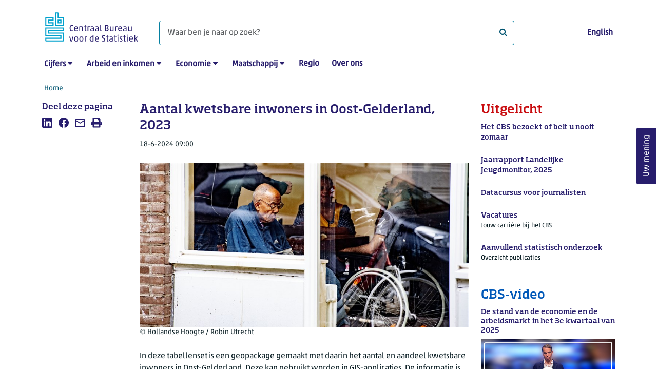

--- FILE ---
content_type: text/html; charset=utf-8
request_url: https://www.cbs.nl/nl-nl/maatwerk/2024/25/aantal-kwetsbare-inwoners-in-oost-gelderland-2023
body_size: 51648
content:
<!doctype html>
<html lang="nl-NL" class="no-js">
<head>
    <meta charset="utf-8">
    <meta name="viewport" content="width=device-width, initial-scale=1, shrink-to-fit=no">
    <title>Aantal kwetsbare inwoners in Oost-Gelderland, 2023 | CBS</title>
    <meta name="DCTERMS:identifier" title="XSD.anyURI" content="https://www.cbs.nl/nl-nl/maatwerk/2024/25/aantal-kwetsbare-inwoners-in-oost-gelderland-2023" />
    <meta name="DCTERMS.title" content="Aantal kwetsbare inwoners in Oost-Gelderland, 2023" />
    <meta name="DCTERMS.type" title="OVERHEID.Informatietype" content="webpagina" />
    <meta name="DCTERMS.language" title="XSD.language" content="nl-NL" />
    <meta name="DCTERMS.authority" title="OVERHEID.Organisatie" content="Centraal Bureau voor de Statistiek" />
    <meta name="DCTERMS.creator" title="OVERHEID.Organisatie" content="Centraal Bureau voor de Statistiek" />
    <meta name="DCTERMS.modified" title="XSD.dateTime" content="2024-06-18T09:00:00+02:00" />
    <meta name="DCTERMS.temporal" content="" />
    <meta name="DCTERMS.spatial" title="OVERHEID.Koninkrijksdeel" content="Nederland" />
    <meta name="description" content="Bestand met aantal en aandeel kwetsbare inwoners in Oost-Gelderland. Het gaat om inwoners van 3 jaar en jonger en 80 jaar en ouder. Op deze manier ontstaat inzicht in welke gebieden hittestress een probleem is." />
    <meta name="generator" content="CBS Website, Versie 1.2.0.0" />
    <meta name="keywords" content="ouderen,peuters,leeftijdsgroepen,Gelderland" />
    <meta name="robots" content="" />

    <link rel="canonical" href="https://www.cbs.nl/nl-nl/maatwerk/2024/25/aantal-kwetsbare-inwoners-in-oost-gelderland-2023" />
    <!-- prefetch dns lookups -->
    <link rel="dns-prefetch" href="//cdn.cbs.nl" />
    <link rel="dns-prefetch" href="//cdnjs.cloudflare.com" />
    <link rel="dns-prefetch" href="//code.highcharts.com" />
    <link rel="dns-prefetch" href="//cdn.jsdelivr.net" />

    <!-- preload fonts -->
    <link rel="preload" href="//cdn.cbs.nl/cdn/fonts/soho-medium.woff2" as="font" type="font/woff2" crossorigin>
    <link rel="preload" href="//cdn.cbs.nl/cdn/fonts/akko-regular.woff2" as="font" type="font/woff2" crossorigin>
    <link rel="preload" href="//cdnjs.cloudflare.com/ajax/libs/font-awesome/4.7.0/fonts/fontawesome-webfont.woff2?v=4.7.0" as="font" type="font/woff2" crossorigin>

    <link rel="apple-touch-icon" sizes="180x180" href="https://cdn.cbs.nl/cdn/images/apple-touch-icon.png">
    <link rel="icon" type="image/png" sizes="32x32" href="https://cdn.cbs.nl/cdn/images/favicon-32x32.png">
    <link rel="icon" type="image/png" sizes="16x16" href="https://cdn.cbs.nl/cdn/images/favicon-16x16.png">
    <link rel="manifest" href="https://cdn.cbs.nl/cdn/images/site.webmanifest">
    <link rel="mask-icon" href="https://cdn.cbs.nl/cdn/images/safari-pinned-tab.svg" color="#00a1cd">
    <link rel="shortcut icon prefetch" href="https://cdn.cbs.nl/cdn/images/favicon.ico">
    <link rel="me" href="https://social.overheid.nl/@CBSstatistiek">
    <meta name="msapplication-TileColor" content="#271d6c">
    <meta name="msapplication-config" content="https://cdn.cbs.nl/cdn/images/browserconfig.xml">
    <meta name="theme-color" content="#00A1CD" />
    <meta name="twitter:card" content="summary_large_image" />
    <meta name="twitter:site" content="cbs.nl" />
    <meta name="twitter:site:id" content="statistiekcbs" />
    <meta property="og:image" content="https://cdn.cbs.nl/images/3053525772335155485a4b39524564505959752b58773d3d/900x450.jpg" />
    <meta property="og:title" content="Aantal kwetsbare inwoners in Oost-Gelderland, 2023" />
    <meta property="og:type" content="website" />
    <meta property="og:url" content="https://www.cbs.nl/nl-nl/maatwerk/2024/25/aantal-kwetsbare-inwoners-in-oost-gelderland-2023" />
    <meta property="og:locale" content="nl_NL">
    <meta property="og:site_name" content="Centraal Bureau voor de Statistiek" />
    <meta property="og:description" content="Bestand met aantal en aandeel kwetsbare inwoners in Oost-Gelderland. Het gaat om inwoners van 3 jaar en jonger en 80 jaar en ouder. Op deze manier ontstaat inzicht in welke gebieden hittestress een probleem is." />
    <link rel="stylesheet" href="https://cdn.jsdelivr.net/npm/bootstrap@5.3.3/dist/css/bootstrap.min.css" integrity="sha384-QWTKZyjpPEjISv5WaRU9OFeRpok6YctnYmDr5pNlyT2bRjXh0JMhjY6hW+ALEwIH" crossorigin="anonymous">
    <link rel="stylesheet" href="https://cdnjs.cloudflare.com/ajax/libs/font-awesome/4.7.0/css/font-awesome.css" integrity="sha512-5A8nwdMOWrSz20fDsjczgUidUBR8liPYU+WymTZP1lmY9G6Oc7HlZv156XqnsgNUzTyMefFTcsFH/tnJE/+xBg==" crossorigin="anonymous" referrerpolicy="no-referrer" />
    <link rel="stylesheet" href="https://www.cbs.nl/content/css-v5/cbs.min.css" />
    <link rel="stylesheet" href="https://www.cbs.nl/content/css-v5/cbs-print.min.css" media="print" />
    <script nonce="CM/nfMEPYHWNnWc9syl+hbstAnuYJ2WAJrOnad5Yipo=">
        document.documentElement.classList.remove("no-js");
    </script>
    <script nonce="CM/nfMEPYHWNnWc9syl+hbstAnuYJ2WAJrOnad5Yipo=">
        var highchartsLogo = '/-/media/cbs/Infographics/highcharts-logo.png';
        window.Highcharts = undefined;
    </script>
    <script nonce="CM/nfMEPYHWNnWc9syl+hbstAnuYJ2WAJrOnad5Yipo=" src="https://cdnjs.cloudflare.com/ajax/libs/jquery/3.5.1/jquery.min.js" integrity="sha512-bLT0Qm9VnAYZDflyKcBaQ2gg0hSYNQrJ8RilYldYQ1FxQYoCLtUjuuRuZo+fjqhx/qtq/1itJ0C2ejDxltZVFg==" crossorigin="anonymous"></script>
    <noscript>
        <style nonce="CM/nfMEPYHWNnWc9syl+hbstAnuYJ2WAJrOnad5Yipo=">
            .collapse {
                display: block;
            }

            .highchartContainerClass, .if-collapsed {
                display: none;
            }
        </style>
    </noscript>
<script nonce="CM/nfMEPYHWNnWc9syl+hbstAnuYJ2WAJrOnad5Yipo=" type="text/javascript">
window.dataLayer = window.dataLayer || [];
window.dataLayer.push({
nonce: "CM/nfMEPYHWNnWc9syl+hbstAnuYJ2WAJrOnad5Yipo=",
"language": "nl-NL",
"ftg_type": "informer",
"section": "dataset custom",
"sitecore_id": "12a170f397cc4d35956ea2d35f9b990b",
"template_name": "Custom made article",
"release_date": "2024-06-18T07:00:00+00:00",
"keywords": "|ouderen|peuters|leeftijdsgroepen|Gelderland|",
"series": "Urban Data Center",
"themes": "Bevolking"
});  </script>
</head>
<body class="">
    <!--PIWIK-->
<script nonce="CM/nfMEPYHWNnWc9syl+hbstAnuYJ2WAJrOnad5Yipo=" type="text/javascript">
(function(window, document, dataLayerName, id) {
window[dataLayerName]=window[dataLayerName]||[],window[dataLayerName].push({start:(new Date).getTime(),event:"stg.start"});var scripts=document.getElementsByTagName('script')[0],tags=document.createElement('script');
function stgCreateCookie(a,b,c){var d="";if(c){var e=new Date;e.setTime(e.getTime()+24*c*60*60*1e3),d="; expires="+e.toUTCString();f="; SameSite=Strict"}document.cookie=a+"="+b+d+"; path=/"}
var isStgDebug=(window.location.href.match("stg_debug")||document.cookie.match("stg_debug"))&&!window.location.href.match("stg_disable_debug");stgCreateCookie("stg_debug",isStgDebug?1:"",isStgDebug?14:-1);
var qP=[];dataLayerName!=="dataLayer"&&qP.push("data_layer_name="+dataLayerName),qP.push("use_secure_cookies"),isStgDebug&&qP.push("stg_debug");var qPString=qP.length>0?("?"+qP.join("&")):"";
tags.async=!0,tags.src="//cbs.containers.piwik.pro/"+id+".js"+qPString,scripts.parentNode.insertBefore(tags,scripts);
!function(a,n,i){a[n]=a[n]||{};for(var c=0;c<i.length;c++)!function(i){a[n][i]=a[n][i]||{},a[n][i].api=a[n][i].api||function(){var a=[].slice.call(arguments,0);"string"==typeof a[0]&&window[dataLayerName].push({event:n+"."+i+":"+a[0],parameters:[].slice.call(arguments,1)})}}(i[c])}(window,"ppms",["tm","cm"]);
})(window, document, 'dataLayer', '7cd61318-6d21-4775-b1b2-64ec78d416e1');
</script>

    <a class="visually-hidden-focusable" href="#main">Ga naar hoofdinhoud</a>

    
<div id="nav-header" class="container px-3">
    <nav class="navbar navbar-expand-lg flex-wrap pt-3">
        <div class="container-fluid px-0">
            <div>
                <a href="/nl-nl" title="CBS home" class="navbar-brand ms-auto pb-0">
                    <img class="d-inline-block navbar-brand-logo"  src="https://cdn.cbs.nl/icons/navigation/cbs-logo-brand-nl.svg" alt="Centraal Bureau voor de Statistiek" />
                </a>
            </div>
            <div>
                <button id="hamburger-button" type="button" class="navbar-toggler navbar-right collapsed mt-2" data-bs-toggle="collapse" data-bs-target="#nav-mainmenu" aria-expanded="false" aria-controls="nav-mainmenu">
                    <span id="hamburger-open-icon" class="ci ci-hamburger"><span class="visually-hidden">Toon navigatie menu</span></span>
                    <span id="hamburger-close-icon" class="ci ci-close d-none"><span class="visually-hidden">Sluit navigatie menu</span></span>
                </button>
            </div>
            <div id="search-bar" class="d-flex justify-content-center col-12 col-lg-8 px-0 px-lg-4 pt-3">
                <form id="navigation-search" action="/nl-nl/zoeken" class="col-12 px-0 pb-2 pt-lg-2 pb-lg-0">
                    <div class="input-group flex-fill">
                        <span id="close-search-icon" class="d-none">
                            <i class="ci ci-back mt-2" title="terug"></i>
                        </span>
                        <label for="searchfield-input" class="d-none">Waar ben je naar op zoek? </label>
                        <input id="searchfield-input" name="q" class="form-control mb-lg-0" type="search" placeholder="Waar ben je naar op zoek? " aria-label="Waar ben je naar op zoek? ">
                        <button type="submit" class="search-input-icon" id="search-icon" title="Zoeken">
                            <span class="fa fa-search" aria-hidden="true"></span>
                            <span class="visually-hidden">Waar ben je naar op zoek? </span>
                        </button>
                    </div>
                </form>
            </div>
            <div class="navbar-right d-none d-lg-block ms-auto mt-lg-4">
                <a href="https://www.cbs.nl/en-gb" lang="en" hreflang="en">English</a>
            </div>
            <div class="d-block col-12 px-0 ps-lg-0">
                <div id="nav-mainmenu" class="collapse navbar-collapse fake-modal-body ps-0 pt-3 pt-lg-4">
                    <ul id="collapsible-menu" class="navbar-nav me-auto col-12">
                                <li aria-haspopup="true" class="nav-item has-submenu pe-lg-4 collapsed" data-bs-toggle="collapse" data-bs-target="#dropdown-submenu-0" aria-expanded="false">
                                    <a href="/nl-nl/cijfers">Cijfers</a>
                                            <button type="button" aria-label="submenu Cijfers" class="d-lg-none float-end">
                                                <i class="fa fa-chevron-down pt-1"></i>
                                            </button>
                                            <ul id="dropdown-submenu-0" class="submenu dropdown-menu collapse mt-1" aria-expanded="false" data-bs-parent="#collapsible-menu">
                                                    <li class="dropdown-item">
                                                        <a href="https://opendata.cbs.nl/StatLine/">StatLine</a>
                                                    </li>
                                                    <li class="dropdown-item">
                                                        <a href="/nl-nl/cijfers/statline/vernieuwing-statline">Vernieuwing StatLine</a>
                                                    </li>
                                                    <li class="dropdown-item">
                                                        <a href="/nl-nl/cijfers/statline/info-over-statline">Info over StatLine</a>
                                                    </li>
                                                    <li class="dropdown-item">
                                                        <a href="/nl-nl/cijfers/statline/statline-voor-samenwerkingspartners">StatLine voor samenwerkingspartners</a>
                                                    </li>
                                                    <li class="dropdown-item">
                                                        <a href="/nl-nl/onze-diensten/open-data/statline-als-open-data">Open data</a>
                                                    </li>
                                                    <li class="dropdown-item">
                                                        <a href="/nl-nl/onze-diensten/maatwerk-en-microdata/publicaties/recent">Aanvullend statistisch onderzoek</a>
                                                    </li>
                                            </ul>
                                </li>
                                <li aria-haspopup="true" class="nav-item has-submenu pe-lg-4 collapsed" data-bs-toggle="collapse" data-bs-target="#dropdown-submenu-1" aria-expanded="false">
                                    <a href="/nl-nl/arbeid-en-inkomen">Arbeid en inkomen</a>
                                            <button type="button" aria-label="submenu Arbeid en inkomen" class="d-lg-none float-end">
                                                <i class="fa fa-chevron-down pt-1"></i>
                                            </button>
                                            <ul id="dropdown-submenu-1" class="submenu dropdown-menu collapse mt-1" aria-expanded="false" data-bs-parent="#collapsible-menu">
                                                    <li class="dropdown-item">
                                                        <a href="/nl-nl/arbeid-en-inkomen/arbeid-en-sociale-zekerheid">Arbeid en sociale zekerheid</a>
                                                    </li>
                                                    <li class="dropdown-item">
                                                        <a href="/nl-nl/arbeid-en-inkomen/inkomen-en-bestedingen">Inkomen en bestedingen</a>
                                                    </li>
                                            </ul>
                                </li>
                                <li aria-haspopup="true" class="nav-item has-submenu pe-lg-4 collapsed" data-bs-toggle="collapse" data-bs-target="#dropdown-submenu-2" aria-expanded="false">
                                    <a href="/nl-nl/economie">Economie</a>
                                            <button type="button" aria-label="submenu Economie" class="d-lg-none float-end">
                                                <i class="fa fa-chevron-down pt-1"></i>
                                            </button>
                                            <ul id="dropdown-submenu-2" class="submenu dropdown-menu collapse mt-1" aria-expanded="false" data-bs-parent="#collapsible-menu">
                                                    <li class="dropdown-item">
                                                        <a href="/nl-nl/economie/bedrijven">Bedrijven</a>
                                                    </li>
                                                    <li class="dropdown-item">
                                                        <a href="/nl-nl/economie/bouwen-en-wonen">Bouwen en wonen</a>
                                                    </li>
                                                    <li class="dropdown-item">
                                                        <a href="/nl-nl/economie/financiele-en-zakelijke-diensten">Financiële en zakelijke diensten</a>
                                                    </li>
                                                    <li class="dropdown-item">
                                                        <a href="/nl-nl/economie/handel-en-horeca">Handel en horeca</a>
                                                    </li>
                                                    <li class="dropdown-item">
                                                        <a href="/nl-nl/economie/industrie-en-energie">Industrie en energie</a>
                                                    </li>
                                                    <li class="dropdown-item">
                                                        <a href="/nl-nl/economie/internationale-handel">Internationale handel</a>
                                                    </li>
                                                    <li class="dropdown-item">
                                                        <a href="/nl-nl/economie/landbouw">Landbouw</a>
                                                    </li>
                                                    <li class="dropdown-item">
                                                        <a href="/nl-nl/economie/macro-economie">Macro-economie</a>
                                                    </li>
                                                    <li class="dropdown-item">
                                                        <a href="/nl-nl/economie/overheid-en-politiek">Overheid en politiek</a>
                                                    </li>
                                                    <li class="dropdown-item">
                                                        <a href="/nl-nl/economie/prijzen">Prijzen</a>
                                                    </li>
                                            </ul>
                                </li>
                                <li aria-haspopup="true" class="nav-item has-submenu pe-lg-4 collapsed" data-bs-toggle="collapse" data-bs-target="#dropdown-submenu-3" aria-expanded="false">
                                    <a href="/nl-nl/maatschappij">Maatschappij</a>
                                            <button type="button" aria-label="submenu Maatschappij" class="d-lg-none float-end">
                                                <i class="fa fa-chevron-down pt-1"></i>
                                            </button>
                                            <ul id="dropdown-submenu-3" class="submenu dropdown-menu collapse mt-1" aria-expanded="false" data-bs-parent="#collapsible-menu">
                                                    <li class="dropdown-item">
                                                        <a href="/nl-nl/maatschappij/bevolking">Bevolking</a>
                                                    </li>
                                                    <li class="dropdown-item">
                                                        <a href="/nl-nl/maatschappij/gezondheid-en-welzijn">Gezondheid en welzijn</a>
                                                    </li>
                                                    <li class="dropdown-item">
                                                        <a href="/nl-nl/maatschappij/natuur-en-milieu">Natuur en milieu</a>
                                                    </li>
                                                    <li class="dropdown-item">
                                                        <a href="/nl-nl/maatschappij/onderwijs">Onderwijs</a>
                                                    </li>
                                                    <li class="dropdown-item">
                                                        <a href="/nl-nl/maatschappij/veiligheid-en-recht">Veiligheid en recht</a>
                                                    </li>
                                                    <li class="dropdown-item">
                                                        <a href="/nl-nl/maatschappij/verkeer-en-vervoer">Verkeer en vervoer</a>
                                                    </li>
                                                    <li class="dropdown-item">
                                                        <a href="/nl-nl/maatschappij/vrije-tijd-en-cultuur">Vrije tijd en cultuur</a>
                                                    </li>
                                            </ul>
                                </li>
                                <li aria-haspopup="false" class="nav-item  pe-lg-4 collapsed" data-bs-toggle="collapse" data-bs-target="#dropdown-submenu-4" aria-expanded="false">
                                    <a href="/nl-nl/dossier/nederland-regionaal">Regio</a>
                                </li>
                                <li aria-haspopup="false" class="nav-item  pe-lg-4 collapsed" data-bs-toggle="collapse" data-bs-target="#dropdown-submenu-5" aria-expanded="false">
                                    <a href="/nl-nl/over-ons">Over ons</a>
                                </li>
                        <li class="d-lg-none nav-item">
                            <a href="https://www.cbs.nl/en-gb" lang="en" hreflang="en">Taal: English (EN)</a>
                        </li>
                    </ul>
                </div>
            </div>
        </div>
    </nav>

    <nav aria-label="breadcrumb">
        <div class="container-fluid breadcrumb-div px-0 pt-lg-3">
            <ol class="breadcrumb d-none d-lg-flex" id="breadcrumb-desktop">
                        <li class="breadcrumb-item d-flex">
                            <a href="https://www.cbs.nl/nl-nl">Home</a>
                        </li>
            </ol>
            <div class="d-lg-none pb-2">
                <ol class="list-unstyled mb-0" id="breadcrumb-mobile">
                    <li class="breadcrumb-item d-flex">
                        <i class="ci-chevron-left pe-2"></i>
                        <a href="https://www.cbs.nl/nl-nl">Home</a>
                    </li>
                </ol>
            </div>
        </div>
    </nav>
<script nonce="CM/nfMEPYHWNnWc9syl+hbstAnuYJ2WAJrOnad5Yipo=" type="application/ld+json">
{
	"@context": "https://schema.org",
	"@type": "BreadcrumbList",
	"itemListElement": [
		{"@type": "ListItem", "position":1, "name":"Home", "item":"https://www.cbs.nl/nl-nl"}
	]
}
</script>
</div>
    <div class="container container-content no-js 273-layout">
    <div class="row">
        <main id="main" role="main" class="col-12 col-lg-7 order-lg-2 pb-5" tabindex="-1">
           <article>



            <script nonce="CM/nfMEPYHWNnWc9syl+hbstAnuYJ2WAJrOnad5Yipo=" type="application/ld+json">
                {
                "@context": "http://schema.org/",
                "@type": "Dataset",
                "name": "Aantal kwetsbare inwoners in Oost-Gelderland, 2023",
                "description": "In deze tabellenset is een geopackage gemaakt met daarin het aantal en aandeel kwetsbare inwoners in Oost-Gelderland. Deze kan gebruikt worden in GIS-applicaties. De informatie is beschikbaar voor vierkanten van 100 x 100 meter en wordt alleen getoond voor vierkanten met daarin voldoende inwoners om onthulling te voorkomen. Naast het geopackage is ook een csv-bestand geleverd met dezelfde informatie. Verder is er een pdf-bestand beschikbaar met een korte omschrijving van de geleverde data. ",
                "url": "https://www.cbs.nl/nl-nl/maatwerk/2024/25/aantal-kwetsbare-inwoners-in-oost-gelderland-2023",
                "keywords": ["ouderen","peuters","leeftijdsgroepen","Gelderland"],
                "dateCreated" : "2024-06-18T07:00:00+00:00",
                "dateModified" : "2024-06-18T07:00:00+00:00",
                "datePublished" : "2024-06-18T07:00:00+00:00",
                "spatialCoverage":"The Netherlands",
                "license":"https://creativecommons.org/licenses/by/4.0/",
                "isAccessibleForFree": true,
                "speakable":
                {
                "@type": "SpeakableSpecification",
                "cssSelector ": [".main-title", ".leadtext"]
                },
                "creator": {
                "@type": "Organization",
                "url": "https://www.cbs.nl",
                "name": "Centraal Bureau voor de Statistiek",
                "alternateName": "Statistics Netherlands",
                "contactPoint": {
                "type": "ContactPoint",
                "areaServed": "NL",
                "availableLanguage": [
                "Dutch",
                "English"
                ],
                "contactType": "customer service",
                "email": "https://www.cbs.nl/nl-nl/over-ons/contact/contactformulier",
                "hoursAvailable": "Mo,Tu,We,Th,Fr 08:30-17:30",
                "name": "Infoservice",
                "productSupported": "cbs.nl",
                "telephone": "+31 088 570 7070",
                "url": "https://www.cbs.nl/nl-nl/over-ons/contact/infoservice"
                }
                },
                "includedInDataCatalog": {
                "@type": "DataCatalog",
                "name": "cbs.nl"
                },
                "distribution": [
                { "@type": "DataDownload",
                  "contentUrl": "https://www.cbs.nl/-/media/_excel/2024/25/aandeel_kwetsbare_inwoners.csv", 
                  "encodingFormat":"CSV" }
                ]
                }
            </script>

    <header>
        <h1 class="main-title">Aantal kwetsbare inwoners in Oost-Gelderland, 2023</h1>
            <section>
                <div class="mb-4">
                    <span class="date"><time datetime="2024-06-18T07:00:00+00:00" data-nosnippet>18-6-2024 09:00</time></span>
                </div>
                    <figure class="m-0">
                        <img src="https://cdn.cbs.nl/images/3053525772335155485a4b39524564505959752b58773d3d/900x450.jpg" alt="" class="img-fluid main-image" />
                            <figcaption>
                                <span class="img-fluid" data-nosnippet>&copy; Hollandse Hoogte / Robin Utrecht</span>
                            </figcaption>
                    </figure>
            </section>

            <section class="leadtext mb-4">
                In deze tabellenset is een geopackage gemaakt met daarin het aantal en aandeel kwetsbare inwoners in Oost-Gelderland. Deze kan gebruikt worden in GIS-applicaties. De informatie is beschikbaar voor vierkanten van 100 x 100 meter en wordt alleen getoond voor vierkanten met daarin voldoende inwoners om onthulling te voorkomen. Naast het geopackage is ook een csv-bestand geleverd met dezelfde informatie. Verder is er een pdf-bestand beschikbaar met een korte omschrijving van de geleverde data. 
            </section>
    </header>

        <section>
            <p>Kwetsbare inwoners zijn gedefinieerd aan de hand van leeftijd. Kinderen van drie jaar of jonger en ouderen van 80 jaar of ouder worden gezien als kwetsbare personen. Deze informatie helpt de gemeenten in Oost-Gelderland om inzicht te krijgen waar hittestress het snelst een probleem kan vormen.&nbsp;Onderstaande bestanden zijn uitgebreid met gegevens over de gemeente Montferland verder zijn er geen wijziging doorgevoerd.</p>
<p>Deze tabellenset is in opdracht van Datalab Gelderland Oost.</p>
        </section>


        <section class="links-section mb-4">
            <h2>Downloads</h2>
<ul class="list-unstyled mt-0">
    <li class="mb-2">
            <i class="fa fa-file-pdf-o pe-2" aria-hidden="true"></i>
        PDF - <a href="https://www.cbs.nl/-/media/_pdf/2024/25/aandeel-kwetsbare-personen-per-vierkant.pdf">Aandeel kwetsbare personen per vierkant</a>
    </li>
    <li class="mb-2">
            <i class="fa fa-file-excel-o pe-2" aria-hidden="true"></i>
        Tabel - <a href="https://www.cbs.nl/-/media/_excel/2024/25/aandeel_kwetsbare_inwoners.csv">Aandeel kwetsbare inwoners</a>
    </li>
    <li class="mb-2">
            <i class="fa fa-file-archive-o pe-2" aria-hidden="true"></i>
        GPKG - <a href="https://www.cbs.nl/-/media/_excel/2024/25/shapefile_aandeel_kwetsbare_inwoners.zip">Aandeel kwetsbare inwoners</a>
    </li>
</ul>



            

        </section>
</article>
    <aside>
        <div class="aside-content filteredlist">
            <h2>Lees meer over</h2>
            <ol class="filtered-list-items ps-4 mt-0 mb-4">
                    <li class="d-block mb-2"><a href="/nl-nl/zoeken?q=keyword:ouderen">ouderen</a></li>
                    <li class="d-block mb-2"><a href="/nl-nl/zoeken?q=keyword:peuters">peuters</a></li>
                    <li class="d-block mb-2"><a href="/nl-nl/zoeken?q=keyword:leeftijdsgroepen">leeftijdsgroepen</a></li>
                    <li class="d-block mb-2"><a href="/nl-nl/zoeken?q=keyword:Gelderland">Gelderland</a></li>
            </ol>
        </div>
    </aside>
    <aside>
        <div class="aside-content filteredlist">
            <h2>Reeksen</h2>
            <ol class="filtered-list-items ps-4 mt-0 mb-4">
                    <li class="d-block mb-2"><a href="https://www.cbs.nl/nl-nl/reeksen/redactioneel/urban-data-center">Urban Data Center</a></li>
            </ol>
        </div>
    </aside>

<div id="surveyContent19b9493af9167389df8dfec260420eb7cd7c274d" /></div>        </main>
        <section class="col-12 col-lg-2 order-lg-1">
            <aside class="article-left">
    <div class="aside-content mb-4">
    <h2 class="shareheader">Deel deze pagina</h2>
    <div class="socialshare" role="list">
        <a href="https://www.linkedin.com/shareArticle?mini=true&url=https://www.cbs.nl/nl-nl/maatwerk/2024/25/aantal-kwetsbare-inwoners-in-oost-gelderland-2023?pk_campaign=social_share&pk_source=linkedin&title=&summary=&source=" title="Deel deze pagina op LinkedIn" role="listitem">
            <span class="ci ci-linkedin" aria-hidden="true"></span>
            <span class="visually-hidden">Deel deze pagina op LinkedIn</span>
        </a>
        <a href="https://www.facebook.com/sharer/sharer.php?u=https://www.cbs.nl/nl-nl/maatwerk/2024/25/aantal-kwetsbare-inwoners-in-oost-gelderland-2023?pk_campaign=social_share&pk_source=facebook" title="Deel deze pagina op Facebook" role="listitem">
            <span class="ci ci-facebook" aria-hidden="true"></span>
            <span class="visually-hidden">Deel deze pagina op Facebook</span>
        </a>    
        <a href="mailto:?&subject=&body=https://www.cbs.nl/nl-nl/maatwerk/2024/25/aantal-kwetsbare-inwoners-in-oost-gelderland-2023?pk_campaign=social_share&pk_source=mail" title="Mail deze pagina" role="listitem">
            <span class="ci ci-mail" aria-hidden="true"></span>
            <span class="visually-hidden">Mail deze pagina</span>
        </a>
    <button id="printpage" title="Afdrukken" role="listitem">
        <span class="ci ci-print" aria-hidden="true"></span>
        <span class="visually-hidden">Afdrukken</span>
    </button>
</div>
 
</div>

</aside>


        </section>
        <section class="col-12 col-lg-3 order-lg-3 sidebar-transparant sidebar-article">
            <aside role="complementary" class="sidebar-red col-12">
    <div class="aside-content">
        <h2>Uitgelicht</h2>
            <a href="https://www.cbs.nl/nl-nl/deelnemers-enquetes/personen/het-cbs-bezoekt-of-belt-u-nooit-zomaar">
                <p class="featured-title">Het CBS bezoekt of belt u nooit zomaar</p>
                <p class="date">
                </p>
            </a>
            <a href="https://longreads.cbs.nl/jeugdmonitor-2025">
                <p class="featured-title">Jaarrapport Landelijke Jeugdmonitor, 2025</p>
                <p class="date">
                </p>
            </a>
            <a href="https://www.cbs.nl/nl-nl/uitgelicht/datacursus-voor-journalisten">
                <p class="featured-title">Datacursus voor journalisten</p>
                <p class="date">
                </p>
            </a>
            <a href="https://www.cbs.nl/nl-nl/over-ons/werken-bij-het-cbs/onze-vacatures">
                <p class="featured-title">Vacatures</p>
                <p class="date">
Jouw carri&#xE8;re bij het CBS                </p>
            </a>
            <a href="https://www.cbs.nl/nl-nl/onze-diensten/maatwerk-en-microdata/publicaties/recent">
                <p class="featured-title">Aanvullend statistisch onderzoek</p>
                <p class="date">
Overzicht publicaties                </p>
            </a>
    </div>
</aside>
    <aside role="complementary" class="sidebar-blue col-12">
    <div class="aside-content">
        <h2>CBS-video</h2>
        <h3 class="title">De stand van de economie en de arbeidsmarkt in het 3e kwartaal van 2025</h3>
        <div class="cbs-image-container px-0">
            <a href="https://www.cbs.nl/nl-nl/video/dc1e1dd572a045df9855e8d7743acd4a?16x9=true">
                <img class="img-fluid w-100" src="https://api.eu.kaltura.com/p/139/thumbnail/entry_id/0_qlgyn513/width/480/height/270/" alt="De stand van de economie en de arbeidsmarkt in het 3e kwartaal van 2025" />
                <span role="img" class="fa fa-play-circle-o cbs-video" alt="Deze pagina bevat een video." aria-label="Deze pagina bevat een video."></span>
            </a>
        </div>
    </div>
</aside>
    <aside role="complementary" class="sidebar-pink col-12">
        <div class="aside-content">
            <h2>Verwacht</h2>
            <a href="https://www.cbs.nl/nl-nl/publicatieplanning" title="Publicatieplanning">               
                        <h3>Surinamers in Nederland</h3>
<p class="date"><time datetime="2025-11-19T05:30:00+00:00" data-nosnippet>19-11-2025 06:30</time></p>                        <h3>Tijdlijn migratie</h3>
<p class="date"><time datetime="2025-11-19T05:30:00+00:00" data-nosnippet>19-11-2025 06:30</time></p>                        <h3>Zelfstandigen met een belastingschuld</h3>
<p class="date"><time datetime="2025-11-19T05:30:00+00:00" data-nosnippet>19-11-2025 06:30</time></p>                        <h3>Consumentenvertrouwen</h3>
<p class="date"><time datetime="2025-11-20T05:30:00+00:00" data-nosnippet>20-11-2025 06:30</time></p>            </a>
        </div>
    </aside>
    <aside role="complementary" class="sidebar-morenews col-12">
        <div class="aside-content">
            <h2>Recent nieuws</h2>
            <div class="row">
                    <div class="col-12">
                        <a href="https://www.cbs.nl/nl-nl/nieuws/2025/47/bijna-een-derde-werktijd-zorg-gaat-op-aan-administratie" class="row">
                            <div class="col-12 pt-2 caption order-2">
                                <h3>Bijna een derde werktijd zorg gaat op aan administratie</h3>
                                <p><span class="date"><time datetime="2025-11-18T05:30:00+00:00" data-nosnippet>18-11-2025 06:30</time></span></p>
                            </div>
                            <div class="col-10 order-1">
                                <div class="cbs-image-container">
        <img class="lazy img-fluid" src="/Content/images/placeholder.jpg" data-src="https://cdn.cbs.nl/images/6468556b704e4d4a6c75366951677379702b515452513d3d/720x480.jpg" alt="" title="" />
        <noscript>
            <img class="img-fluid" src="https://cdn.cbs.nl/images/6468556b704e4d4a6c75366951677379702b515452513d3d/720x480.jpg" alt="" />
        </noscript>

</div>
                            </div>
                        </a>
                    </div>
                    <div class="col-12">
                        <a href="https://www.cbs.nl/nl-nl/nieuws/2025/47/meer-natuurlijk-grasland-en-meer-bebouwing" class="row">
                            <div class="col-12 pt-2 caption order-2">
                                <h3>Meer natuurlijk grasland en meer bebouwing</h3>
                                <p><span class="date"><time datetime="2025-11-18T05:30:00+00:00" data-nosnippet>18-11-2025 06:30</time></span></p>
                            </div>
                            <div class="col-10 order-1">
                                <div class="cbs-image-container">
        <img class="lazy img-fluid" src="/Content/images/placeholder.jpg" data-src="https://cdn.cbs.nl/images/384842594d6d355353393162733844717568594475413d3d/720x480.jpg" alt="" title="" />
        <noscript>
            <img class="img-fluid" src="https://cdn.cbs.nl/images/384842594d6d355353393162733844717568594475413d3d/720x480.jpg" alt="" />
        </noscript>

</div>
                            </div>
                        </a>
                    </div>
                    <div class="col-12">
                        <a href="https://www.cbs.nl/nl-nl/nieuws/2025/47/omzet-industrie-0-7-procent-hoger-in-derde-kwartaal" class="row">
                            <div class="col-12 pt-2 caption order-2">
                                <h3>Omzet industrie 0,7 procent hoger in derde kwartaal</h3>
                                <p><span class="date"><time datetime="2025-11-18T05:30:00+00:00" data-nosnippet>18-11-2025 06:30</time></span></p>
                            </div>
                            <div class="col-10 order-1">
                                <div class="cbs-image-container">
        <img class="lazy img-fluid" src="/Content/images/placeholder.jpg" data-src="https://cdn.cbs.nl/images/3671375034554771696c554a7a7742524e304d6d47673d3d/720x480.jpg" alt="" title="" />
        <noscript>
            <img class="img-fluid" src="https://cdn.cbs.nl/images/3671375034554771696c554a7a7742524e304d6d47673d3d/720x480.jpg" alt="" />
        </noscript>

</div>
                            </div>
                        </a>
                    </div>
            </div>
        </div>
    </aside>

        </section>
    </div>
</div>
    <footer>
    <nav class="container">
        <div class="row multi-rows">
                    <div class="col-12 col-lg-3">
                        <h2 class="title">Onze diensten</h2>
                        <ul>
                                    <li>
                                        <a href="https://opendata.cbs.nl/#/CBS/nl/">Cijfers/StatLine</a>
                                    </li>
                                    <li>
                                        <a href="/nl-nl/onze-diensten/bereken-een-huurverhoging">Bereken huurverhoging</a>
                                    </li>
                                    <li>
                                        <a href="/nl-nl/onze-diensten/open-data">Open data</a>
                                    </li>
                                    <li>
                                        <a href="/nl-nl/onze-diensten/maatwerk-en-microdata/microdata-zelf-onderzoek-doen">Microdata</a>
                                    </li>
                                    <li>
                                        <a href="/nl-nl/onze-diensten/maatwerk-en-microdata/aanvullend-statistisch-onderzoek">Aanvullend statistisch onderzoek</a>
                                    </li>
                                    <li>
                                        <a href="/nl-nl/dossier/nederland-regionaal/samenwerken-met-decentrale-overheden">Regionale data</a>
                                    </li>
                                    <li>
                                        <a href="/nl-nl/onze-diensten/overzicht-publicaties">Publicaties</a>
                                    </li>
                                    <li>
                                        <a href="/nl-nl/onze-diensten/methoden">Methoden</a>
                                    </li>
                                    <li>
                                        <a href="/nl-nl/onze-diensten/blaise-software">Blaise</a>
                                    </li>
                        </ul>
                    </div>
                    <div class="col-12 col-lg-3">
                        <h2 class="title">Voor deelnemers enqu&#xEA;tes</h2>
                        <ul>
                                    <li>
                                        <a href="/nl-nl/deelnemers-enquetes/bedrijven">Bedrijven</a>
                                    </li>
                                    <li>
                                        <a href="/nl-nl/deelnemers-enquetes/centrale-overheid">Centrale overheid</a>
                                    </li>
                                    <li>
                                        <a href="/nl-nl/deelnemers-enquetes/decentrale-overheden">Decentrale overheden</a>
                                    </li>
                                    <li>
                                        <a href="/nl-nl/deelnemers-enquetes/personen">Personen</a>
                                    </li>
                                    <li>
                                        <a href="/nl-nl/over-ons/dit-zijn-wij/onze-organisatie/privacy">Privacy</a>
                                    </li>
                                    <li>
                                        <a href="/nl-nl/deelnemers-enquetes/beloningen">Beloningen</a>
                                    </li>
                        </ul>
                    </div>
                    <div class="col-12 col-lg-3">
                        <h2 class="title">Over ons</h2>
                        <ul>
                                    <li>
                                        <a href="/nl-nl/over-ons/contact">Contact</a>
                                    </li>
                                    <li>
                                        <a href="/nl-nl/over-ons/contact/pers">Pers</a>
                                    </li>
                                    <li>
                                        <a href="/nl-nl/over-ons/dit-zijn-wij">Dit zijn wij</a>
                                    </li>
                                    <li>
                                        <a href="/nl-nl/over-ons/onderzoek-en-innovatie">Onderzoek en innovatie</a>
                                    </li>
                                    <li>
                                        <a href="/nl-nl/over-ons/werken-bij-het-cbs/onze-vacatures">Werken bij</a>
                                    </li>
                                    <li>
                                        <a href="/nl-nl/onze-diensten/leren-met-het-cbs">Leren met het CBS</a>
                                    </li>
                                    <li>
                                        <a href="/nl-nl/reeksen/redactioneel/errata-en-correcties">Correcties</a>
                                    </li>
                        </ul>
                    </div>
                    <div class="col-12 col-lg-3">
                        <h2 class="title">Over deze site</h2>
                        <ul>
                                    <li>
                                        <a href="/nl-nl/over-ons/website">Website</a>
                                    </li>
                                    <li>
                                        <a href="/nl-nl/over-ons/website/copyright">Copyright</a>
                                    </li>
                                    <li>
                                        <a href="/nl-nl/over-ons/website/cookies">Cookies</a>
                                    </li>
                                    <li>
                                        <a href="/nl-nl/over-ons/website/toegankelijkheid">Toegankelijkheid</a>
                                    </li>
                                    <li>
                                        <a href="/nl-nl/over-ons/website/kwetsbaarheid-melden">Kwetsbaarheid melden</a>
                                    </li>
                                    <li>
                                        <a href="/nl-nl/onze-diensten/archief">Archief</a>
                                    </li>
                                    <li>
                                        <a href="/nl-nl/abonnementen">Abonnementen</a>
                                    </li>
                        </ul>
                    </div>
        </div>
        <div class="row mt-3 pt-2 justify-content-between">
            <div id="socials" class="col-12 col-lg-6">
                <h2 class="visually-hidden">Volg het CBS</h2>
                <div role="list" class="mb-3">
                        <a href="https://www.linkedin.com/company/centraal-bureau-voor-de-statistiek" title="LinkedIn" class="social" role="listitem">
                            <i class="ci ci-linkedin" aria-hidden="true"></i>
                            <span class="visually-hidden">LinkedIn</span>
                        </a>
                        <a href="https://www.facebook.com/statistiekcbs" title="Facebook" class="social" role="listitem">
                            <i class="ci ci-facebook" aria-hidden="true"></i>
                            <span class="visually-hidden">Facebook</span>
                        </a>
                        <a href="https://www.instagram.com/statistiekcbs/" title="Instagram" class="social" role="listitem">
                            <i class="ci ci-instagram" aria-hidden="true"></i>
                            <span class="visually-hidden">Instagram</span>
                        </a>
                        <a href="https://www.youtube.com/user/statistiekcbs" title="YouTube" class="social" role="listitem">
                            <i class="ci ci-youtube" aria-hidden="true"></i>
                            <span class="visually-hidden">YouTube</span>
                        </a>
                        <a href="https://www.cbs.nl/nl-nl/rss-feeds" title="RSS" class="social" role="listitem">
                            <i class="ci ci-rss" aria-hidden="true"></i>
                            <span class="visually-hidden">RSS</span>
                        </a>
                </div>
            </div>
            <div id="sitelinks" class="col-12 col-lg-3 my-3 pt-2 my-lg-0 pt-lg-0">
                <ul>
                        <li>
                            <a href="/nl-nl/publicatieplanning">Publicatieplanning</a>
                        </li>
                        <li>
                            <a href="/nl-nl/over-ons/dit-zijn-wij/onze-organisatie/privacy">Privacy</a>
                        </li>
                </ul>
            </div>
        </div>
    </nav>
</footer>
<footer id="finish" class="container py-5">
    <div class="d-flex">
        <div id="payoff">Voor wat er <strong>feitelijk</strong> gebeurt</div>
        <div class="text-end">© CBS 2025</div>
    </div>
</footer>
    <script nonce="CM/nfMEPYHWNnWc9syl+hbstAnuYJ2WAJrOnad5Yipo=" src="https://cdn.jsdelivr.net/npm/highcharts@7.0.3/highcharts.js" integrity="sha256-xMDeombsoo/Gy2p6UAwTnuelns6zCc8OwQZP0m9DHnU=" crossorigin="anonymous"></script>
    <script nonce="CM/nfMEPYHWNnWc9syl+hbstAnuYJ2WAJrOnad5Yipo=" src="https://cdn.jsdelivr.net/npm/highcharts@7.0.3/modules/map.js" integrity="sha256-fNFEuPUQrwk03IVR8jZyQEQiItHbjFgauF08Z95e5c0=" crossorigin="anonymous"></script>
    <script nonce="CM/nfMEPYHWNnWc9syl+hbstAnuYJ2WAJrOnad5Yipo=" src="https://cdn.jsdelivr.net/npm/highcharts@7.0.3/modules/data.js" integrity="sha256-JMhv0sJ7MHSMqiW928Yy7q4MXmx5fWhoOcs0WAYEvi4=" crossorigin="anonymous"></script>
    <script nonce="CM/nfMEPYHWNnWc9syl+hbstAnuYJ2WAJrOnad5Yipo=" src="https://cdn.jsdelivr.net/npm/highcharts@7.0.3/highcharts-more.js" integrity="sha256-j3X1V0Jmc9i6mIdzG86oGFzmYqTvOOgFZ1eC6mxuUh4=" crossorigin="anonymous"></script>
    <script nonce="CM/nfMEPYHWNnWc9syl+hbstAnuYJ2WAJrOnad5Yipo=" src="https://cdn.jsdelivr.net/npm/highcharts@7.0.3/modules/exporting.js" integrity="sha256-8l/KJXWPeepET7RLMItgQW770/Ho4Bp/jtA1k8nxFKY=" crossorigin="anonymous"></script>
    <script nonce="CM/nfMEPYHWNnWc9syl+hbstAnuYJ2WAJrOnad5Yipo=" src="https://cdn.jsdelivr.net/npm/highcharts@7.0.3/modules/offline-exporting.js" integrity="sha256-elsfv3TyNfWfUclwjerpI3qMqBtieBg46X60lfgE2qc=" crossorigin="anonymous"></script>
    <script nonce="CM/nfMEPYHWNnWc9syl+hbstAnuYJ2WAJrOnad5Yipo=" src="https://cdn.jsdelivr.net/npm/highcharts@7.0.3/modules/broken-axis.js" integrity="sha256-Md5Vnjv/ZR8DNcKa4K9qiA9tu67KVDwWwVZAFpeyJJU=" crossorigin="anonymous"></script>
    <script nonce="CM/nfMEPYHWNnWc9syl+hbstAnuYJ2WAJrOnad5Yipo=" src="https://cdn.cbs.nl/cdn/grouped-categories.min.js"></script>
    <script nonce="CM/nfMEPYHWNnWc9syl+hbstAnuYJ2WAJrOnad5Yipo=" src="https://www.cbs.nl/content/js/libs/jquery/typeahead/typeahead.bundle.js"></script>
    <script nonce="CM/nfMEPYHWNnWc9syl+hbstAnuYJ2WAJrOnad5Yipo=">
        window.MathJax = {
            options: {
                enableMenu: false,
                ignoreHtmlClass: 'tex2jax_ignore',
                processHtmlClass: 'tex2jax_process'
            },
            tex: {
                autoload: {
                    color: [],
                    colorv2: ['color']
                },
                packages: { '[+]': ['noerrors'] }
            },
            loader: {
                load: ['input/asciimath', '[tex]/noerrors']
            },
            startup: {
                ready: function () {
                    // Add nonce to all dynamically created styles
                    MathJax.startup.defaultReady();
                    document.querySelectorAll('style').forEach(style => {
                        style.setAttribute('nonce', 'CM/nfMEPYHWNnWc9syl+hbstAnuYJ2WAJrOnad5Yipo=');
                    });
                }
            }
        };
    </script>
    <script nonce="CM/nfMEPYHWNnWc9syl+hbstAnuYJ2WAJrOnad5Yipo=" src="https://cdnjs.cloudflare.com/ajax/libs/mathjax/3.2.2/es5/tex-mml-chtml.min.js" id="MathJax-script" async integrity="sha512-6FaAxxHuKuzaGHWnV00ftWqP3luSBRSopnNAA2RvQH1fOfnF/A1wOfiUWF7cLIOFcfb1dEhXwo5VG3DAisocRw==" crossorigin="anonymous" referrerpolicy="no-referrer"></script>
    <script nonce="CM/nfMEPYHWNnWc9syl+hbstAnuYJ2WAJrOnad5Yipo=" src="https://cdn.cbs.nl/cdn/export-csv.min.js"></script>
    <script nonce="CM/nfMEPYHWNnWc9syl+hbstAnuYJ2WAJrOnad5Yipo=" src="https://cdn.jsdelivr.net/npm/vanilla-lazyload@17.3.0/dist/lazyload.min.js" integrity="sha256-aso6FuYiAL+sfnyWzf4aJcSP8cmukPUFaTb3ZsmulSY=" crossorigin="anonymous"></script>
    
        <script nonce="CM/nfMEPYHWNnWc9syl+hbstAnuYJ2WAJrOnad5Yipo=" src="https://www.cbs.nl/content/js/cbs-v5/cbs.min.js"></script>
    
    
    <script nonce="CM/nfMEPYHWNnWc9syl+hbstAnuYJ2WAJrOnad5Yipo=" src="https://cdn.jsdelivr.net/npm/bootstrap@5.3.3/dist/js/bootstrap.bundle.min.js" integrity="sha384-YvpcrYf0tY3lHB60NNkmXc5s9fDVZLESaAA55NDzOxhy9GkcIdslK1eN7N6jIeHz" crossorigin="anonymous"></script>
    <button tabindex="0" id="gfb-button">Uw mening</button>

<!-- Mopinion Pastea.se start -->
<script nonce="CM/nfMEPYHWNnWc9syl+hbstAnuYJ2WAJrOnad5Yipo=" type="text/javascript">
    (function () {
        var id = "0hKjknX8sDlwkxS2UPuSVYXJsi3fxhR0se9Bmyvr";
        var js = document.createElement("script");
        js.setAttribute("type", "text/javascript");
        js.setAttribute("src", "//deploy.mopinion.com/js/pastease.js");
        js.async = true; document.getElementsByTagName("head")[0].appendChild(js);
        var t = setInterval(function () {
            try {
                Pastease.load(id);
                clearInterval(t)
            } catch (e) { }
        }, 50)
    }
    )();
    document.getElementById("gfb-button").addEventListener("click", function () {
        srv.openModal(true, '5bab7930cf3555874c42446bea1d4f653b1a5f76');
    });
</script>
<!-- Mopinion Pastea.se end -->
</body>
</html>
